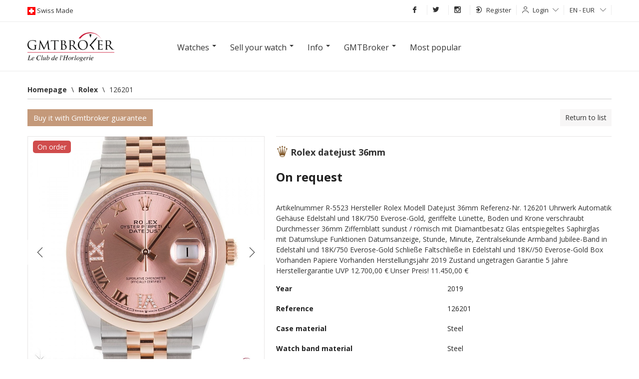

--- FILE ---
content_type: text/html; charset=UTF-8
request_url: https://www.gmtbroker.com/Rolex/Datejust-36mm-Steel-ref-126201--179777
body_size: 21607
content:
<!DOCTYPE html>
<html itemscope itemtype="http://schema.org/WebSite" lang="en">
    <head>
        <meta http-equiv="Content-Type" content="text/html; charset=UTF-8">
        <meta name="google-site-verification" content="2qdCsWMMjkOHCwvQRkXAiewpm9_qv69tB-SMkEXUoS8">
        <meta itemprop="url" content="http://www.gmtbroker.com/Rolex/Datejust-36mm-Steel-ref-126201--179777">
        <link rel="alternate" hreflang="en-us" href="https://en.gmtbroker.com/Rolex/Datejust-36mm-Steel-ref-126201--179777">
            <link rel="alternate" hreflang="de-de" href="https://de.gmtbroker.com/Rolex/Datejust-36mm-Steel-ref-126201--179777">
            <link rel="alternate" hreflang="fr-fr" href="https://fr.gmtbroker.com/Rolex/Datejust-36mm-Steel-ref-126201--179777">
            <link rel="alternate" hreflang="it-it" href="https://it.gmtbroker.com/Rolex/Datejust-36mm-Steel-ref-126201--179777">
            <link rel="canonical" href="https://www.gmtbroker.com/Rolex/Datejust-36mm-Steel-ref-126201--179777">
            <title>Rolex Datejust 36mm, price on request on Gmtbroker</title>
	<meta name="description" content="Case material: Steel; Charge: Automatic; Conditions: New Year : 2019; Presentation condition : With dealer guarantee ; Place: , Cologne Price on request Gmtbroker Reference: 126201 Artikelnummer R-5523 Hersteller Rolex Modell Datejust 36mm Referenz-Nr. 126201 Uhrwerk Automatik Gehäuse Edelstahl und 18K/750 Everose-Gold, geriffelte Lünette, Boden und Krone verschraubt Durchmesser 36mm Ziffernblatt sundust / römisch mit Diamantbesatz Glas entspiegeltes Saphirglas mit Datumslupe Funktionen Datumsanzeige, Stunde, Minute, Zentralsekunde Armband Jubilee-Band in Edelstahl und 18K/750 Everose-Gold Schließe Faltschließe in Edelstahl und 18K//50 Everose-Gold Box Vorhanden Papiere Vorhanden Herstellungsjahr 2019 Zustand ungetragen Garantie 5 Jahre Herstellergarantie UVP 12.700,00 € Unser Preis! 11.450,00 €">
	<meta itemprop="name" content="Datejust 36mm">
	<meta itemprop="image" content="https:https://static.gmtbroker.com/uploads/photos/eed91/295/11809deefddf8889adf402ebaf3d05d2_300.jpg">
	<meta name="twitter:card" content="product">
	<meta name="twitter:site" content="@publisher_handle">
	<meta name="twitter:title" content="Rolex Datejust 36mm">
	<meta name="twitter:creator" content="@author_handle">
	<meta name="twitter:image" content="https:https://static.gmtbroker.com/uploads/photos/eed91/295/11809deefddf8889adf402ebaf3d05d2_300.jpg">
	<meta name="twitter:data1" content="€0">
	<meta name="twitter:label1" content="price">
	<meta name="twitter:data2" content="Steel">
	<meta name="twitter:label2" content="material">
	<meta property="og:title" content="Rolex Datejust 36mm">
	<meta property="og:type" content="og:product">
	<meta property="og:url" content="https://www.gmtbroker.com/Rolex/Datejust-36mm-Steel-ref-126201--179777">
	<meta property="og:image" content="https:https://static.gmtbroker.com/uploads/photos/eed91/295/11809deefddf8889adf402ebaf3d05d2_300.jpg">
	<meta property="og:site_name" content="GmtBroker">
	<meta property="product:price:amount" content="0">
	<meta property="product:price:currency" content="EUR">
        <link rel="stylesheet" type="text/css" media="screen" href="https://static.gmtbroker.com/assets/web/css/style.css">
        <link rel="stylesheet" type="text/css" media="screen" href="https://static.gmtbroker.com/assets/web/css/grid.css">
        <link rel="stylesheet" type="text/css" media="screen" href="https://static.gmtbroker.com/assets/web/css/typo_frontend.css">
        <link rel="stylesheet" type="text/css" media="screen" href="https://static.gmtbroker.com/assets/web/css/modal.css">
        <link rel="stylesheet" type="text/css" media="screen" href="https://static.gmtbroker.com/assets/web/css/jquery-ui.css">        
        <link rel="stylesheet" type="text/css" media="screen" href="https://static.gmtbroker.com/assets/web/css/reset.css">
        <link rel="stylesheet" type="text/css" media="screen" href="https://static.gmtbroker.com/assets/web/css/flags.css">
        <link rel="stylesheet" type="text/css" media="screen" href="https://static.gmtbroker.com/assets/web/css/flag-icon.css">
        <link rel="stylesheet" type="text/css" media="screen" href="https://static.gmtbroker.com/assets/web/css/gmt_style.css?xyz=202202">
        <script src="https://static.gmtbroker.com/assets/web/js/jquery.min.js"></script>
        <script src="https://code.jquery.com/ui/1.12.1/jquery-ui.js"></script>
        <script type="application/ld+json">
            {
            "@context": "http://schema.org",
            "@type": "WebSite",
            "url": "https://www.gmtbroker.com/",
            "potentialAction": {
            "@type": "SearchAction",
            "target": "https://www.gmtbroker.com/google-search/doSearch?Complete={search_term_string}",
            "query-input": "required name=search_term_string"
            }
            }
        </script>
        <script>
       $(document).ready(function(){      
                $( "#slider-range" ).slider({
                range: true,
                min: 0,
                max: 500,
                values: [ 75, 300 ],
                slide: function( event, ui ) {
                $( "#amount" ).val( "$" + ui.values[ 0 ] + " - $" + ui.values[ 1 ] );
                }
                });
                $( "#amount" ).val( "$" + $( "#slider-range" ).slider( "values", 0 ) +
                " - $" + $( "#slider-range" ).slider( "values", 1 ) );
               
 
 
	
	//Check to see if the window is top if not then display button
	$(window).scroll(function(){
		if ($(this).scrollTop() > 300) {
			$('.scrollTop').fadeIn();
		} else {
			$('.scrollTop').fadeOut();
		}
	});
	
	//Click event to scroll to top
	$('.scrollTop').click(function(){
		$('html, body').animate({scrollTop : 0},800);
		return false;
	});
	
});
  </script>
  <script>
 $(document).ready(function() {
  setInterval(rotateImages, 4000);
});

function rotateImages(){
  var curPhoto = $("#photoShow div.current");
  var nxtPhoto = curPhoto.next();
  
  if(nxtPhoto.length == 0){
    nxtPhoto = $("#photoShow div:first"); 
  }
  
  curPhoto.removeClass("current").addClass("previous");
  nxtPhoto.css({opacity: 0.0}).addClass("current").animate({opacity: 1.0}, 1000,
                                                           
  function(){
    curPhoto.removeClass("previous");
  });
}

  </script>
  <style>
#photoShow{
  height: 550px;
  margin: 0px auto;
  width: 100%;
  text-align: center;
}

#photoShow div{
  position: absolute;
  z-index: 0;
  width: 100%;
  height: 550px;
}

#photoShow div.previous{
  z-index: 1;
}

#photoShow div.current{
  z-index: 2;
}
#photoShow img{
  width: 1170px;
  height: 550px;
  margin: 0 auto;
}

.photoShow-wrapper{
    position: relative;
    width: 100%;
    height: 100%;
}

.photoShow-txt{
    width: 1170px;
    height: 550px;
    top: 0;
    left: 50%;
    margin-left: -585px;
    z-index: 9;
    position: absolute;
}
.photoShow-txt h1{
    font-size: 35px;
    color: #fff;
    width: 550px;
    background: rgba(0,0,0, 0.6);
    padding: 8px;
    margin-top: 180px;
}
  </style>
    </head>
    <body>
        <div class="maskSearch"></div>
        <div class="scrollTop"><i class="icon-arrow-up"></i></div>
        <div id="wrapper">
            <!--START TOP BAR GRAY LOGIN AND LANGUAGE-->
            <div class="top-header" style="z-index: 99 !important">
                <div class="container">
                    <div class="row-fluid">
                        <div class="bar12">
                            <div class="left-logos">
                                <img src="https://static.gmtbroker.com/assets/web/images/ext/swiss-made.gif" height="16" width="16" alt="Gmtbroker swiss made"><span class="head-font-top swisslog"> Swiss Made </span>
                            </div>
                            <div class="right-menu-top" style="position: relative;">
                                <ul class="navbar ul-topbar-right">

                                    <!--<li class="vox-top-right link-opacity-hover"><a href="//www.gmtbroker.com/"><i class="i-home i-white"></i></a></li>-->
                                    <li class="vox-top-right link-opacity-hover"><a target="_blank" href="http://www.facebook.com/gmtbroker"><i class="icon-fb-simple"></i></a></li>
                                    <li class="vox-top-right link-opacity-hover"><a target="_blank" href="https://twitter.com/1Gmtbroker"><i class="icon-tw-simple"></i></a></li>
                                    <li class="vox-top-right link-opacity-hover"><a target="_blank" href="http://instagram.com/official_gmtbroker/"><i class="icon-in-simple"></i></a></li>
                                                                            <li class="vox-top-right dropdown sendings">
                                            <a href="//www.gmtbroker.com/auth/register_user" style="height: 21px;outline:none"><i class="icon-signin"></i>Register<!--<i class="icon-arrow-down"></i>--></a>
                                            <!--
                                            <ul class="dropdown-menu">
                                                <li><a href="//www.gmtbroker.com/auth/register_merchant" type="submit" style="outline:none;">I am a dealer</a></li>
                                                <li><a href="//www.gmtbroker.com/auth/register_user" type="submit" style="outline:none;">I am a private individual</a></li>
                                            </ul>
                                            -->
                                        </li>
                                        <li class="vox-top-right dropdown dropdown-static">
                                            <i class="icon-user"></i><a class="dropdown-toggle" href="#" data-toggle="dropdown" data-hover="dropdown">Login<i class="icon-arrow-down"></i></a>
                                            <div class="dropdown-menu position-dropping login-popupfixed special-box">
                                                <form action="//www.gmtbroker.com/auth/login" method="post" accept-charset="utf-8">
                                                    <label>Email</label> 
                                                    <input class="bar12" name="identity" type="text">
                                                    <label>Password</label>
                                                    <input class="bar12" name="password" type="password">
                                                    <label class="remember-row checkbox smallest-filter">
                                                        <input class="rememberme" type="checkbox" name="remember" value="1"> 
                                                        <span class="span-check"></span>
                                                        <span class="rememberme_typo">Keep me logged in</span>
                                                        
                                                    </label>
                                                    <button type="submit" style="outline:none" class="button button-hover button-block">Login</button>
                                                </form>
                                            </div>
                                        </li>
                                                                            <li class="vox-top-right dropdown dropdown-static">
                                        <a class="dropdown-toggle" href="#" data-toggle="dropdown" data-hover="dropdown">EN - EUR <i class="icon-arrow-down"></i></a>
                                        <div class="dropdown-menu position-dropping" style="padding: 15px 15px">   
                                            <form action="//www.gmtbroker.com/setting_controller/set_lang_curr" method="post" accept-charset="utf-8">
                                                <label>Language</label>
                                                <select name="lang" id="set_lang">
                                                    <option selected  value='en_US' data-class='en_US'>[EN] English</option><option   value='de_DE' data-class='de_DE'>[DE] German</option><option   value='fr_FR' data-class='fr_FR'>[FR] French</option><option   value='it_IT' data-class='it_IT'>[IT] Italian</option>                                                </select>
                                                <label>Currency</label>
                                                <select name="currency" id="set_currency">
                                                    <option selected  value='eur'  data-class='eur'>EUR</option><option   value='usd'  data-class='usd'>USD</option><option   value='gbp'  data-class='gbp'>GBP</option><option   value='chf'  data-class='chf'>CHF</option><option   value='aud'  data-class='aud'>AUD</option><option   value='brl'  data-class='brl'>BRL</option><option   value='jpy'  data-class='jpy'>JPY</option>                                                </select>
                                                <label>Country</label>
                                                <select name="place" id="set_place">
                                                    <option value="0">All</option>
                                                    <option   value='789'  data-class='789'>Italy</option><option   value='973'  data-class='973'>Usa</option><option   value='860'  data-class='860'>Germany</option><option   value='971'  data-class='971'>United Kingdom</option><option   value='809'  data-class='809'>Belgium</option><option   value='950'  data-class='950'>Spain</option><option   value='956'  data-class='956'>Swiss</option><option   value='830'  data-class='830'>China</option><option   value='903'  data-class='903'>Malta</option><option   value='855'  data-class='855'>France</option><option   value='881'  data-class='881'>Japan</option><option   value='929'  data-class='929'>Poland</option><option   value='841'  data-class='841'>Denmark</option><option   value='862'  data-class='862'>Greece</option><option   value='817'  data-class='817'>Brazil</option><option   value='889'  data-class='889'>Latvia</option><option   value='879'  data-class='879'>Israel</option><option   value='882'  data-class='882'>Kazakhstan</option><option   value='916'  data-class='916'>Netherlands</option>                                                </select>
                                            </form>
                                        </div>
                                    </li>
                                    <!--
                                    <li class="vox-top-right link-opacity-hover menu-header-button">
                                        <a href="#">Menu<i class="i-align-justify i-white" style="position: relative;top: -1px;margin-left: 5px;"></i></a>
                                    </li>
                                    -->
                                </ul>
                            </div>
                        </div>
                    </div>
                </div>
            </div>
            <div class="header-menu-container">
                <div class="header-menu">
                    <div class="row-fluid">
                        <div class="bar6">
                            <div class="menu-title">Products</div>
                            <div class="menu-text">
                                <a href="//www.gmtbroker.com/search">Search</a>
                                <a href="//www.gmtbroker.com/search/clock/ProductStatus/1">Watches</a>
                                <a href="//www.gmtbroker.com/search/accessory/AccessoryStatus/1">Accessories</a>
                                <a href="//www.gmtbroker.com/page_controller/leclub">Dealers</a>
                            </div>
                        </div>
                        <div class="bar6">
                            <div class="menu-title">Sell</div>
                            <div class="menu-text">
                                <a href="//www.gmtbroker.com/clock_controller/insert_offer/merchant">I am a dealer</a>
                                <a href="//www.gmtbroker.com/clock_controller/insert_offer/user">I am a private individual</a>
                                <a href="//www.gmtbroker.com/page_controller/quotation/sell">Prices</a>
                                <!--
                                <a href="//www.gmtbroker.com/page_controller/price-list" title="Price List luxury watches">Price List luxury watches</a>
                                -->
                                </div>
                        </div>
                    </div>
                    <div class="row-fluid">
                        <div class="bar6">
                            <div class="menu-title">Info</div>
                            <div class="menu-text">
                                <a href="//www.gmtbroker.com/watches-glossary">Glossary</a>
                                <a href="//www.gmtbroker.com/page_controller/faq">F.A.Q.</a>
                                <a href="//www.gmtbroker.com/watch-brands">Watch Manufactures </a>
                            </div>
                        </div>
                        <div class="bar6">
                            <div class="menu-title">GmtBroker</div>
                            <div class="menu-text">
                                <a href="//www.gmtbroker.com/page_controller/aboutus">About us</a>
                                <a href="//www.gmtbroker.com/page_controller/certifications">Certifications</a>
                                <a href="//www.gmtbroker.com/page_controller/mapsite">Map of website</a>
                                <a href="//www.gmtbroker.com/page_controller/contact">Contacts</a>
                            </div>
                        </div>
                    </div>
                </div>
            </div>
            <!--END TOP BAR GRAY LOGIN AND LANGUAGE-->
            <script>
    $( document ).ready(function() {

    $(".open_modal_value").click(function() {
        $(".mask_modal_value").fadeIn("fast");
        $( "body" ).css({"overflow" : "visible !important"});
    });
    $(".close_modal").click(function() {
        $(".mask_modal_value").fadeOut("fast");
    });
});
</script>

<!-- MODAL FORM VALUTAZIONE -->
<div class="mask_modal_value" style="display: none"></div>
<div class="modal_request modal_value" style="display: none;">
    <div class="close_modal">
        <i class="icon-x"></i>
    </div>
    <div class="modal_content">
        <div class="row-fluid h_100">
            <div class="bar12 label-info-item h_100">
                <div class="modal_form_wrapper D_f A_c J_c">
                    <div class="modal_form_item">
                        <div class="box-contact-seller special-box" style="">
                            <div class="modal_desc_item">
                                <h1>Evaluate and sell immediately</h1>
                                <p class="modal-screen-height">If you want to sell your watch now or have a market evaluation fill out the form,  our experts will contact you within 24h</p>
                            </div>
                            <div class="controll-row send-request-succes" style="display: none; margin-bottom: 10px;">
                                <div class="">Grazie! Richiesta inviata</div>
                            </div>
                            <form id="valutate_item_form">
                                <input name="SellerName" required type="text" class="bar12" placeholder="Name" />
                                <input name="SellerEmail" required type="email" class="bar12" placeholder="E-mail" />
                                <input name="SellerPhone" pattern="\+{0,1}[0-9]{8,16}"  required type="text" class="bar12" placeholder="Telephone number" />
                                <select name="Brand_idBrand" required class="bar12">
                                    <option value="">-- Brand --</option>
                                    <option value="221">Rolex</option>
                                    <option value="194">Patek Philippe</option>
                                    <option value="18">Audemars Piguet</option>
                                    <option value="187">Omega</option>
                                    <option value="245">Tudor</option>
                                    <option value="124">IWC</option>
                                    <option value="192">Panerai</option>
                                    <option value="43">Cartier</option>
                                    <option value="34">Bulgari</option>
                                    <option value="999">Other</option>
                                </select>
                                <input name="ProductName" required type="text" class="bar12" placeholder="Model" />
                                <input name="ProductRefId" required type="text" class="bar12 autocompleterefid" placeholder="Ref: 116500" />
                                <select name="ProductKit"  class="bar12">
                                    <option value="1">-- Presentation condition  --</option>
                                    <option value="1">With boxes and all papers</option>
                                    <option value="2">Only guarantee</option>
                                    <option value="3">With archive extract</option>
                                    <option value="4">With dealer guarantee </option>
                                    <option value="5">Without documents</option>
                                </select>
                                <input name="ProductPrice" required type="number" class="bar12" placeholder="Price on request" />
                                <select required name="SellStatus" required class="bar12">
                                    <option value="">-- type requested --</option>
                                    <option value="vendo">I sell immediately</option>
                                    <option value="richiesta">evaluation request</option>
                                    <option value="inserzione">Add offert on GMT</option>
                                </select>
                                <div class="row-fluid">
                                    <p>upload photos of your watch</p>
                                </div>
                                <div class="row-fluid add-photo-wrapper">
                                    <div class="bar3 add-photo-item-cnt">
                                        <div class="add-photo-item">
                                        </div>
                                    </div>
                                    <div class="bar3 add-photo-item-cnt">
                                        <div class="add-photo-item">
                                        </div>
                                    </div>
                                    <div class="bar3 add-photo-item-cnt">
                                        <div class="add-photo-item">
                                        </div>
                                    </div>
                                    <div class="bar3 add-photo-item-cnt">
                                        <div class="add-photo-item">
                                        </div>
                                    </div>
                                    <div class="bar3 add-photo-item-cnt_sample" style="display: none;">
                                        <div class="add-photo-item">
                                        </div>
                                    </div>
                                </div>
                                <input id="fileuploadreq" style="display:none" type="file" name="files" multiple >
                                <input type="hidden" name="contact_captcha" value="7b1321a6">
                                <div class="controll-row" style="margin-top:14px">
                                    <button id="senddreq" type="button" class="button button-hover button-block bar12">Send request</button>
                                    <button type="submit" class="hide"></button>
                                </div>
                            </form>
                            <div id="uploadProgressModalR" class="modal hide fade" tabindex="-1" role="dialog" aria-labelledby="myModalLabel" aria-hidden="true" data-backdrop="false" data-role="popup">
                            <div class="modal-header">
                                <button type="button" class="close" data-dismiss="modal" aria-hidden="true">×</button>
                                <h3 id="myModalLabel">Upload</h3>
                            </div>
                            <div class="modal-body">
                                <p>
                                <div class="progress progress-striped active">
                                    <div class="bar" style="width: 0%;"></div>
                                </div>
                                <div class="alert alert-block alert-error fade in hide">
                                    <h4 class="alert-heading">Error</h4>
                                    <div class="error_container">

                                    </div>
                                </div>
                                </p>
                            </div>
                            <div class="modal-footer">
                                <button id="abortPhotoUpload" class="btn" data-dismiss="modal" aria-hidden="true"><label style="display: none;">Cancel</label><label>Close</label></button>
                            </div>
                        </div>
                        </div>
                    </div>
                </div>
            </div>
        </div>
    </div>
</div>            <div class="row-fluid header-search">                
                <div class="container">
                    <div class="row-fluid" style="margin-bottom: 18px;">
                        <div class="bar12" style="text-align: center;">
                            <div class="bar2">
                                                        <a href="//www.gmtbroker.com/"><img style="margin-top: 3px;" src="https://static.gmtbroker.com/assets/web/images/ext/logogmt_new.png" height="70" width="220" alt="gmtbroker luxury watch"></a>
                                                        </div>
                            <div class="bar8">
                                <div class="navmenu navmenu-inverse">
                                    <div class="">
                                    <div class="navmenu-inner">
                                        <ul class="nav">
                                            <li class="dropdown">
                                                <a href="#" class="dropdown-toggle" data-toggle="dropdown" data-hover="dropdown"><h2 class="h2menu">Watches</h2> <b class="caret"></b></a>
                                                <ul class="dropdown-menu">
                                                    <div class="dropdown-section">
                                                        <li class="dropdown-title"><h2><strong>Watches on GMT</strong></h2></li>
                                                        <li><a href="//www.gmtbroker.com/search/clock/ProductSex/1/ProductSex/3">Men’s watches</a></li>
                                                        <li><a href="//www.gmtbroker.com/search/clock/ProductSex/2">Ladies’s watches</a></li>
                                                        <li><a href="//www.gmtbroker.com/search/clock/ProductSex/3">Unisex</a></li>
                                                    </div> 
                                                    <div class="dropdown-section">
                                                        <li class="dropdown-title"><h2><strong>Categories</strong></h2></li>
                                                        <li><a href="//www.gmtbroker.com/search/clock/ProductMaterial/3">Gold</a></li>
                                                        <li><a href="//www.gmtbroker.com/search/clock/ProductMaterial/1">Steel</a></li>
                                                        <li><a href="//www.gmtbroker.com/search/clock/ProductYearTo/1985">Vintage</a></li>
                                                        <li><a href="//www.gmtbroker.com/search/clock/ProductPriceFrom/25000">Luxury</a></li>
                                                        <li><a href="//www.gmtbroker.com/search/clock/idModels/2/idModels/3/idModels/50/idModels/1/idModels/117/idModels/74/idModels/75/idModels/153/idModels/201/idModels/203/idModels/92">Sportswatches</a></li>
                                                    </div> 
                                                    <div class="dropdown-section">
                                                        <li class="dropdown-title"><h2><strong>Parts/Accesories</strong></h2></li>
                                                        <li><a href="//www.gmtbroker.com/search/accessory/AccessoryType/1">Bracelets/straps</a></li>
                                                        <li><a href="//www.gmtbroker.com/search/accessory/AccessoryType/2/AccessoryType/3/AccessoryType/4/AccessoryType/5/AccessoryType/6/AccessoryType/7/AccessoryType/8/AccessoryType/9/AccessoryType/10/AccessoryType/11/AccessoryType/12/AccessoryType/13/AccessoryType/15/AccessoryType/16/AccessoryType/17">Other accessories</a></li>
                                                    </div> 
                                                </ul>
                                            </li>
                                            <li class="dropdown">
                                                <a href="#" class="dropdown-toggle" data-toggle="dropdown" data-hover="dropdown"><h2 class="h2menu">Sell your watch</h2> <b class="caret"></b></a>
                                                <ul class="dropdown-menu">
                                                    <div class="dropdown-section">
                                                        <!--<li><a href="//www.gmtbroker.com/clock_controller/insert_offer/merchant">For Dealers</a></li>-->
                                                        <!--<li><a href="//www.gmtbroker.com/clock_controller/insert_offer/user">For Private individuals</a></li>-->
                                                        <li class="open_modal_value"><a href="javascript:void(0);">Sell watches on GmtBroker</a></li>
                                                        <!--
                                                        <li><a href="//www.gmtbroker.com/page_controller/price-list" title="Price List luxury watches">Price List luxury watches</a></li>
                                                        -->
                                                        <li class="open_modal_value"><a href="javascript:void(0);">Prices</a></li>
                                                    </div>
                                                </ul>
                                            </li>
                                            <li class="dropdown">
                                                <a href="#" class="dropdown-toggle" data-toggle="dropdown" data-hover="dropdown"><h2 class="h2menu">Info</h2> <b class="caret"></b></a>
                                                <ul class="dropdown-menu">
                                                    <div class="dropdown-section">
                                                        <li><a href="//www.gmtbroker.com/watches-glossary">Glossary</a></li>
                                                        <li><a href="//www.gmtbroker.com/page_controller/faq">F.A.Q.</a></li>
                                                        <li><a href="//www.gmtbroker.com/watch-brands">Watch Manufactures </a></li>
                                                        <!--<li><a href="//www.gmtbroker.com/page_controller/leclub">List of dealers</a></li>-->
                                                    </div>
                                                </ul>
                                            </li>
                                            <li class="dropdown">
                                                <a href="#" class="dropdown-toggle" data-toggle="dropdown" data-hover="dropdown"><h2 class="h2menu">GMTBroker</h2> <b class="caret"></b></a>
                                                <ul class="dropdown-menu">
                                                    <div class="dropdown-section">
                                                        <li><a href="//www.gmtbroker.com/page_controller/aboutus">About us</a></li>
                                                        <li><a href="//www.gmtbroker.com/page_controller/certifications">Certifications</a></li>
                                                        <li><a href="//www.gmtbroker.com/page_controller/mapsite">Map of website</a></li>
                                                        <li><a href="//www.gmtbroker.com/page_controller/contact">Contacts</a></li>
                                                    </div>
                                                </ul>    
                                            </li>
                                            <li class="dropdown"><a href="//www.gmtbroker.com/top-brands-watches/top">Most popular</a></li>
                                        </ul>
                                    </div>
                                    </div>    
                                </div>
                            </div>
                            <div class="bar2"></div>
                        </div>
                                            </div>
                </div>
                <div class="navmenu navmenu-inverse" style="display: none">
    <div class="container">
    <div class="navmenu-inner">
        <ul class="nav">
            <li class="dropdown">
                <a href="#" class="dropdown-toggle" data-toggle="dropdown" data-hover="dropdown"><h2 class="h2menu">Watches</h2> <b class="caret"></b></a>
                <ul class="dropdown-menu">
                    <div class="dropdown-section">
                        <li class="dropdown-title"><h2><strong>Watches on GMT</strong></h2></li>
                        <li><a href="//www.gmtbroker.com/search/clock/ProductSex/1/ProductSex/3">Men’s watches</a></li>
                        <li><a href="//www.gmtbroker.com/search/clock/ProductSex/2">Ladies’s watches</a></li>
                        <li><a href="//www.gmtbroker.com/search/clock/ProductSex/3">Unisex</a></li>
                    </div> 
                    <div class="dropdown-section">
                        <li class="dropdown-title"><h2><strong>Categories</strong></h2></li>
                        <li><a href="//www.gmtbroker.com/search/clock/ProductMaterial/3">Gold</a></li>
                        <li><a href="//www.gmtbroker.com/search/clock/ProductMaterial/1">Steel</a></li>
                        <li><a href="//www.gmtbroker.com/search/clock/ProductYearTo/1985">Vintage</a></li>
                        <li><a href="//www.gmtbroker.com/search/clock/ProductPriceFrom/25000">Luxury</a></li>
                        <li><a href="//www.gmtbroker.com/search/clock/idModels/2/idModels/3/idModels/50/idModels/1/idModels/117/idModels/74/idModels/75/idModels/153/idModels/201/idModels/203/idModels/92">Sportswatches</a></li>
                    </div> 
                    <div class="dropdown-section">
                        <li class="dropdown-title"><h2><strong>Parts/Accesories</strong></h2></li>
                        <li><a href="//www.gmtbroker.com/search/accessory/AccessoryType/1">Bracelets/straps</a></li>
                        <li><a href="//www.gmtbroker.com/search/accessory/AccessoryType/2/AccessoryType/3/AccessoryType/4/AccessoryType/5/AccessoryType/6/AccessoryType/7/AccessoryType/8/AccessoryType/9/AccessoryType/10/AccessoryType/11/AccessoryType/12/AccessoryType/13/AccessoryType/15/AccessoryType/16/AccessoryType/17">Other accessories</a></li>
                    </div> 
                </ul>
            </li>
            <li class="dropdown">
                <a href="#" class="dropdown-toggle" data-toggle="dropdown" data-hover="dropdown"><h2 class="h2menu">Sell your watch</h2> <b class="caret"></b></a>
                <ul class="dropdown-menu">
                    <div class="dropdown-section">
                        <!--<li><a href="//www.gmtbroker.com/clock_controller/insert_offer/merchant">For Dealers</a></li>-->
                        <!--<li><a href="//www.gmtbroker.com/clock_controller/insert_offer/user">For Private individuals</a></li>-->
                        <li class="open_modal_value"><a href="javascript:void(0);">Sell watches on GmtBroker</a></li>
                        <li><a href="//www.gmtbroker.com/page_controller/price-list" title="Price List luxury watches">Price List luxury watches</a></li>
                        <li><a href="//www.gmtbroker.com/page_controller/quotation/sell">Prices</a></li>
                    </div>
                </ul>
            </li>
            <li class="dropdown">
                <a href="#" class="dropdown-toggle" data-toggle="dropdown" data-hover="dropdown"><h2 class="h2menu">Info</h2> <b class="caret"></b></a>
                <ul class="dropdown-menu">
                    <div class="dropdown-section">
                        <li><a href="//www.gmtbroker.com/watches-glossary">Glossary</a></li>
                        <li><a href="//www.gmtbroker.com/page_controller/faq">F.A.Q.</a></li>
                        <li><a href="//www.gmtbroker.com/watch-brands">Watch Manufactures </a></li>
                        <!--<li><a href="//www.gmtbroker.com/page_controller/leclub">List of dealers</a></li>-->
                    </div>
                </ul>
            </li>
            <li class="dropdown">
                <a href="#" class="dropdown-toggle" data-toggle="dropdown" data-hover="dropdown"><h2 class="h2menu">GMTBroker</h2> <b class="caret"></b></a>
                <ul class="dropdown-menu">
                    <div class="dropdown-section">
                        <li><a href="//www.gmtbroker.com/page_controller/aboutus">About us</a></li>
                        <li><a href="//www.gmtbroker.com/page_controller/certifications">Certifications</a></li>
                        <li><a href="//www.gmtbroker.com/page_controller/mapsite">Map of website</a></li>
                        <li><a href="//www.gmtbroker.com/page_controller/contact">Contacts</a></li>
                    </div>
                </ul>    
            </li>
            <li class="dropdown"><a href="//www.gmtbroker.com/top-brands-watches/top">Most popular</a></li>
        </ul>
    </div>
    </div>    
</div>                
                <div class="photoShow-wrapper" style="display: none">
                    <div class="photoShow-txt">
                        <h1>A worldwide showcase for the purchase and sale of certified and guaranteed luxury watches</h1>
                    </div>
                <div id="photoShow">
                    <div class="current">
                        <div style="background: #000000">
                            <img src="https://static.gmtbroker.com/assets/web/images/main-slide-img3.jpg"/>
                        </div>
                    </div>
                    <div>
                        <div style="background: #000000">
                            <img src="https://static.gmtbroker.com/assets/web/images/main-slide-img2.jpg"/>
                        </div>
                    </div>

                    <div>
                        <!--
                        <div style="background: #000000">
                            <img src="https://static.gmtbroker.com/assets/web/images/main-slide-img1.jpg"/>
                        </div>
                        -->
                    </div>
                </div>
                </div>
              
            </div>
            <div class="container"><link rel="stylesheet" type="text/css" href="https://static.gmtbroker.com/assets/web/css/swipebox.css"/>
<!------------contenitore generale--------------------->
<!---Start contenuto listing--->
<script>
    $( document ).ready(function() {

    $(".open_modal_info").click(function() {
        $(".modal_info").fadeIn("fast");
        $(".mask_modal_info").fadeIn("fast");
        $( "body" ).css({"overflow" : "hidden"});
    });
    $(".close_modal_info").click(function() {
        $(".modal_info").fadeOut("fast");
        $(".mask_modal_info").fadeOut("fast");
        $( "body" ).css({"overflow" : "visible"});
    });

        $(".open_modal_buy").click(function() {
            $(".modal_buy").fadeIn("fast");
            //$(".mask_modal_info").fadeIn("fast");
            //$( "body" ).css({"overflow" : "hidden"});
        });
        $(".close_modal_buy").click(function() {
            $(".modal_buy").fadeOut("fast");
            //$(".mask_modal_info").fadeOut("fast");
            //$( "body" ).css({"overflow" : "visible"});
        });


});
</script>
<div itemscope itemtype="http://data-vocabulary.org/Product" class="box-containery">

    <div class="row-fluid">
        
            <ul class="breadcrumb"><div class="limiter"></div><li itemscope='' itemtype='http://data-vocabulary.org/Breadcrumb'> 
            <div><a href='//www.gmtbroker.com/' itemprop='url'><span itemprop='title'>Homepage</span></a><span class='divider'>&bsol;</span></div></li><li itemscope='' itemtype='http://data-vocabulary.org/Breadcrumb'> 
            <div><a href='//www.gmtbroker.com/Rolex' itemprop='url'><span itemprop='title'>Rolex</span></a><span class='divider'>&bsol;</span></div></li><li itemscope='' itemtype='http://data-vocabulary.org/Breadcrumb'> 
            <div><h2 class="h2menu"><span itemprop='title'>126201</span></h2><a href='//www.gmtbroker.com/Rolex/Datejust-36mm-Steel-ref-126201--179777' itemprop='url'></a></div></li></ul>            <br>
                        <div class="row-fluid">
            <div class="bar6">
                <ul class="nav nav-tabs" id="myTab">
                    <li>
                        <button id="zoom_overlay" type="button" role="button" style="outline: none; z-index: 2000;" class="button button-general" data-toggle="modal" data-target="#payWgmtModal">Buy it with Gmtbroker guarantee</button>
                    </li>
                </ul>
            </div>    
            <div class="bar6 tabs-product" style="text-align:right;">
                        <a href="//www.gmtbroker.com/Rolex" id="listing_back_link">Return to list</a>

                                    </div>
        </div>

    </div>
    <div class="tab-content">
        <div class="tab-pane active" id="home">
                <div class="row-fluid productView">
                    <div class="bar5">
                        <div class="gallery-single" style="position: relative;">
                            <!-- FRECCE -->
                            <div class="productView-arrow productView-arrow-left D_f A_c J_c">
                                <i class="icon-arrow-left"></i>
                            </div>
                            <div class="productView-arrow productView-arrow-right D_f A_c J_c">
                                <i class="icon-arrow-right"></i>
                            </div>
                            <!-- END FRECCE -->
                            <div class="first-thumb" id="zoom_01" style="overflow:hidden;background: center center no-repeat;background-image: url('https://static.gmtbroker.com/uploads/photos/eed91/295/11809deefddf8889adf402ebaf3d05d2_big.jpg');background-size: cover;">
                                <div class="controll-gallery tips" data-original-title="Clicca per ingrandire" data-placement="bottom">
                                    <!--button type="button" href="#gallery" role="button" data-toggle="modal" class="button button-three"><i class="i-fullscreen i-white"></i></button-->
                                                                        <span style="background: rgba(189, 0, 0,.7);     padding: 3px 9px;     color: #fff;     border-radius: 5px;">On order</span>
                                                                    </div>
                                <div itemprop="image" src="https://static.gmtbroker.com/uploads/photos/eed91/295/11809deefddf8889adf402ebaf3d05d2_big.jpg"  alt="Rolex Datejust 36mm"></div>
                            </div>
                            <div id="gallery_01f">
                                <div class="thumbnail-container">
                                                                            <div class="single-thumb_off single-thumb_on">
                                                <a href="#" onclick="return false;" class="elevatezoom-gallery active"  data-image="https://static.gmtbroker.com/uploads/photos/eed91/295/11809deefddf8889adf402ebaf3d05d2_300.jpg" data-zoom-image="https://static.gmtbroker.com/uploads/photos/eed91/295/11809deefddf8889adf402ebaf3d05d2_big.jpg">
                                                    <img src="https://static.gmtbroker.com/uploads/photos/eed91/295/11809deefddf8889adf402ebaf3d05d2_90.jpg"  alt="Rolex Datejust 36mm"/>
                                                </a>
                                            </div>
                                                                            </div>
                            </div>
                        </div>
                        
                    </div>
                    <div class="bar7">
                            <div class="box-product-title">
                                                                <span class="brand_icon"><img src="https://static.gmtbroker.com/assets/web/images/brandProductView/Rolex.png"></span>
                                                                <h1 class="product-title" data-id="179777">
                                    <a href="//www.gmtbroker.com/gallery/Rolex/Datejust-36mm-photo880769.html"><span itemprop="brand">Rolex</span>
                                    <span class="brand_prod" itemprop="name">Datejust 36mm</span></a>
                                </h1>
                            </div>
                            <div class="row-fluid specify-item carousel-field">
                                <div class="bar12 label-explicit product-value">

                                                                            <span itemprop="price" content="0">On request</span>
                                                                        </div>
                                <!-- BOX STATUS PRODOTTO -->
                                <div class="product-status-wrapper D_f A_c">
                                    <div class="product-satus-item product-status-badge">
                                                                            </div>
                                    <div class="product-satus-item product-status-txt">

                                                                            </div>
                                </div>
                                <div class="label-info-product">
                                    <span itemprop="description">Artikelnummer R-5523 Hersteller Rolex Modell Datejust 36mm Referenz-Nr. 126201 Uhrwerk Automatik Gehäuse Edelstahl und 18K/750 Everose-Gold, geriffelte Lünette, Boden und Krone verschraubt Durchmesser 36mm Ziffernblatt sundust / römisch mit Diamantbesatz Glas entspiegeltes Saphirglas mit Datumslupe Funktionen Datumsanzeige, Stunde, Minute, Zentralsekunde Armband Jubilee-Band in Edelstahl und 18K/750 Everose-Gold Schließe Faltschließe in Edelstahl und 18K//50 Everose-Gold Box Vorhanden Papiere Vorhanden Herstellungsjahr 2019 Zustand ungetragen Garantie 5 Jahre Herstellergarantie UVP 12.700,00 € Unser Preis! 11.450,00 €</span>
                                </div>
                            </div>
                            <div class="sellerDetails" >
                                <!--div class="deliverDetails">
                                    <p><span></span> Delivery time: On order</p>
                                    <p><i class="icon-delivery"></i> Delivery time: On order</p>
                                </div
                                <p class="active-price">On request</p>-->
                                <div class="seller" style="display: none !important">
                                                                <!--START TPL box info utente 
                            <div class="row-fluid box-container-merciant">
                                <div class="bar12  special-box">
                                    <span class="circle_icon-listing" style="padding:0px 1px;background: green; border-radius: 200px;"><i class="i-user i-white"></i></span> Verified independent                                     <div class="row" style="padding:10px 20px 0 20px;width: 183px;">
                                        <div class="bar4">
                                            <div style="width: 65px; height: 65px;">
                                                <img src='https://static.gmtbroker.com/uploads/photos/eed91/295/59bb8836933282de370c4fbfcdbf2b03.jpg' alt="avatar">
                                            </div>
                                        </div>
                                        <div class="bar8">
                                            <p style="margin-bottom:10px;float: left;margin-left: 13px;">
                                                <strong style="font-size: 16px">Ralf</strong><br>
                                                                                                50996<br>
                                                Cologne<br>
                                                                                                <p>
                                                    <a href="#" style="margin-left:13px;" class="phone_opener" data-phone="+ 0221391000<br>" data-style="shrink">Show number</a>
                                                </p>
                                                                                            </p>
                                        </div>
                                    </div>
                                    <div class="certify-merciant" style="margin-bottom:7px;"></div>
                                    <p>
                                                                            </p>
                                </div>
                            </div>

                            END TPL box info utente -->
                                                    <div class="group-sharingtool">
                                                        </div>

                        <!--Sharing tool add this
                        <div class="gmt_sharing_toolbox">
                            <img class='share_me' title='facebook' alt='facebook' src='https://static.gmtbroker.com/assets/web/images/icons/share/facebook.svg' data-href='http://www.facebook.com/share.php?u=https://www.gmtbroker.com/Rolex/Datejust-36mm-Steel-ref-126201--179777&title=Rolex+Datejust+36mm%2C+price+on+request+on+Gmtbroker'> <img class='share_me' title='twitter' alt='twitter' src='https://static.gmtbroker.com/assets/web/images/icons/share/twitter.svg' data-href='http://twitter.com/home?status=Rolex+Datejust+36mm%2C+price+on+request+on+Gmtbroker+https://www.gmtbroker.com/Rolex/Datejust-36mm-Steel-ref-126201--179777'> <img class='share_me' title='Digg' alt='Digg' src='https://static.gmtbroker.com/assets/web/images/icons/share/Digg.svg' data-href='http://www.digg.com/submit?phase=2&url=https://www.gmtbroker.com/Rolex/Datejust-36mm-Steel-ref-126201--179777&title=Rolex+Datejust+36mm%2C+price+on+request+on+Gmtbroker'> <img class='share_me' title='StumbleUpon' alt='StumbleUpon' src='https://static.gmtbroker.com/assets/web/images/icons/share/StumbleUpon.svg' data-href='http://www.stumbleupon.com/submit?url=https://www.gmtbroker.com/Rolex/Datejust-36mm-Steel-ref-126201--179777&title=Rolex+Datejust+36mm%2C+price+on+request+on+Gmtbroker'> <img class='share_me' title='GooglePlus' alt='GooglePlus' src='https://static.gmtbroker.com/assets/web/images/icons/share/GooglePlus.svg' data-href='https://plus.google.com/share?url=https://www.gmtbroker.com/Rolex/Datejust-36mm-Steel-ref-126201--179777'> <a id='ShareMail' data-href='mailto:someone@email.com?Subject=Rolex Datejust 36mm, price on request on Gmtbroker&Body=Artikelnummer R-5523 Hersteller Rolex Modell Datejust 36mm Referenz-Nr. 126201 Uhrwerk Automatik Gehäuse Edelstahl und 18K/750 Everose-Gold, geriffelte Lünette, Boden und Krone verschraubt Durchmesser 36mm Ziffernblatt sundust / römisch mit Diamantbesatz Glas entspiegeltes Saphirglas mit Datumslupe Funktionen Datumsanzeige, Stunde, Minute, Zentralsekunde Armband Jubilee-Band in Edelstahl und 18K/750 Everose-Gold Schließe Faltschließe in Edelstahl und 18K//50 Everose-Gold Box Vorhanden Papiere Vorhanden Herstellungsjahr 2019 Zustand ungetragen Garantie 5 Jahre Herstellergarantie UVP 12.700,00 € Unser Preis! 11.450,00 € https://www.gmtbroker.com/Rolex/Datejust-36mm-Steel-ref-126201--179777'><img  title='ShareMail' alt='ShareMail' src='https://static.gmtbroker.com/assets/web/images/icons/share/ShareMail.svg'></a>
<script type="text/javascript">
$('document').ready(function(){
$('#ShareMail').on("click",function(e)
{
    e.preventDefault();
    $(this).removeAttr("href");
    function replace()
    {
       var text1 = $("#mail_tmp");
       var href = elem.attr("data-href");
       elem.attr("href",href.replace("someone@email.com",text1.val()));
       location.href = href.replace("someone@email.com",text1.val());            
    }
    var elem = $(this);
    $("<div><p>Email</p><input id='mail_tmp'></div>").dialog({
        autoOpen: true,
        modal: true,
        open: function()
            {
                var dialog = $(this);
                $("#mail_tmp").keyup(function (e) {
                    if (e.keyCode == 13) 
                    {    
                        replace();
                        dialog.dialog("close").remove();
                    }
                });                
            },
        buttons: {            
            "Ok": function() {
                replace();
                $(this).dialog("close").remove();
            },
            "Cancel": function() {
                e.preventDefault();
                $(this).dialog("close").remove();
            }
        }
    });
   
    
});
$('.share_me').on("click",function(){
var leftPosition, topPosition,width,height;
height = 350;
width = 350;
var op;
    //Allow for borders.
    leftPosition = (window.screen.width / 2) - ((width / 2) + 10);
    //Allow for title and status bars.
    topPosition = (window.screen.height / 2) - ((height / 2) + 50);
    var windowFeatures = "status=no,height=" + height + ",width=" + width + ",resizable=yes,left=" + leftPosition + ",top=" + topPosition + ",screenX=" + leftPosition + ",screenY=" + topPosition + ",toolbar=no,menubar=no,scrollbars=no,location=no,directories=no";
    window.open($(this).data("href"),'sharer',windowFeatures);
});
});
</script>
<style>
    .share_me{cursor:pointer;}
</style>                        </div>
                        End sharing tool add this-->
                    </div>
                            </div>
                        <div  itemprop="offerDetails" class="offerDetail" itemscope itemtype="http://data-vocabulary.org/Offer"  id="productDetails" data-interval="false">
                            <div class="divider-home" style="display: none;">
                                <h2>Details and photos</h2>
                            </div>        
                            <div class="row-fluid specify-item carousel-field"><div class="bar6 label-info-item"><span class="inner-label-info">Year </span></div><div class="bar6 label-explicit">2019</div></div><div class="row-fluid specify-item carousel-field"><div class="bar6 label-info-item"><span class="inner-label-info">Reference</span></div><div class="bar6 label-explicit">126201</div></div><div class="row-fluid specify-item carousel-field"><div class="bar6 label-info-item"><span class="inner-label-info">Case material</span></div><div class="bar6 label-explicit">Steel</div></div><div class="row-fluid specify-item carousel-field"><div class="bar6 label-info-item"><span class="inner-label-info">Watch band material</span></div><div class="bar6 label-explicit">Steel</div></div><div class="row-fluid specify-item carousel-field"><div class="bar6 label-info-item"><span class="inner-label-info">Charge</span></div><div class="bar6 label-explicit">Automatic</div></div><div class="row-fluid specify-item carousel-field"><div class="bar6 label-info-item"><span class="inner-label-info">Conditions</span></div><div class="bar6 label-explicit">New</div></div><div class="row-fluid specify-item carousel-field"><div class="bar6 label-info-item"><span class="inner-label-info">Delivery time</span></div><div class="bar6 label-explicit">On order</div></div><div class="row-fluid specify-item carousel-field"><div class="bar6 label-info-item"><span class="inner-label-info">Presentation condition </span></div><div class="bar6 label-explicit">With dealer guarantee </div></div>                                            <div class="row-fluid specify-item carousel-field"><div class="bar6 label-info-item"><span class="inner-label-info">Clasp</span></div><div class="bar6 label-explicit">Deployant clasp</div></div><div class="row-fluid specify-item carousel-field"><div class="bar6 label-info-item"><span class="inner-label-info">Clasp material</span></div><div class="bar6 label-explicit">Steel</div></div>                                            <div class="row-fluid specify-item carousel-field"><div class="bar6 label-info-item"><span class="inner-label-info">Diameter</span></div><div class="bar6 label-explicit">36 mm</div></div><div class="row-fluid specify-item carousel-field"><div class="bar6 label-info-item"><span class="inner-label-info">Glass</span></div><div class="bar6 label-explicit">Sapphire</div></div><div class="row-fluid specify-item carousel-field"><div class="bar6 label-info-item"><span class="inner-label-info">Numbers</span></div><div class="bar6 label-explicit">Roman</div></div>                                                                                <div style="display: none !important">
                                    <div class="row-fluid specify-item carousel-field"><div class="bar12  label-explicit" style="padding: 0px; margin-top:30px;line-height: 20px;"><span class="inner-label-info-specify">Other specifications: </span>Central seconds</div></div>                                                                                </div>
                                    <div class="row-fluid specify-item carousel-field" style="display: none;">
                                        <div class="bar6 label-info-item">
                                            <span class="inner-label-info">Price</span>
                                        </div>
                                        <div class="bar6 label-explicit">

                                                                                            <span itemprop="price" content="0">On request</span>
                                                                                    </div>
                                    </div>
                            <div class="row-fluid specify-item carousel-field ask-info-box">
                                <div class="bar6 label-info-item">
                                    <div class="btn_product_wrapper D_f A_c J_c open_modal_info">
                                        <p>Send request</p>
                                    </div>
                                </div>

                                                                    <div class="bar6 label-info-item">
                                        <div class="btn_product_wrapper D_f A_c J_c open_modal_value">
                                            <p>Evaluate your watch</p>
                                        </div>
                                    </div>
                                

                            </div> 
                        </div>


                        <!-- MODAL FORM INVIA RICHIESTA -->
                        <div class="mask_modal_info" style="display: none"></div>
                        <div class="modal_request modal_info" style="display: none;">
                            <div class="close_modal_info">
                                <i class="icon-x"></i>
                            </div>
                            <div class="modal_content">
                                <div class="row-fluid h_100">
                                    <div class="bar12 label-info-item h_100">
                                        <div class="modal_form_wrapper D_f A_c J_c">
                                            <div class="modal_form_item">
                                                <div class="box-contact-seller">
                                                    <div class="modal_desc_item">
                                                        <h1>Do you want to buy it?</h1>
                                                        <p>Fill out the form, send the request with your details and contact us to buy your watch, you will be contacted within 24h</p>
                                                    </div>
                                                    <div class="controll-row send-request-succes" style="display: none;">
                                                        <div class="">Grazie! Richiesta inviata</div>
                                                    </div> 
                                                    <form id="contact_seller" class="formContact-seller">
                                                        <!--Oggetto deve avere un limite di battute max 45 caratteri-->

                                                        <div class="row-fluid minus-type bar12 background-shadowing" style="height: auto; margin-top: 10px">
                                                            <p style="margin:0;"><strong>Object: </strong> Rolex Datejust 36mm 126201</p>
                                                        </div>


                                                        <div id='closered'>
                                                            <input type="text" class="bar12" placeholder="Name" name="contact_name" >
                                                            <div class="controls controls-row">
                                                                <input type="text" class="bar8" placeholder="Email" name="contact_email" >
                                                                <input type="text" class="bar4" placeholder="Telephone" name="contact_phone" >
                                                            </div>
                                                            <textarea rows="5" class="bar12" placeholder="Request" name="contact_message" autofocus style="height: 220px"></textarea>
                                                                                                                            <div class="row-fluid">
                                                                    <div class="bar6">
                                                                        <img src='https://static.gmtbroker.com/uploads/captcha/1768752901.7706.jpg' width='180' height='40' style='border:0;' alt='Captcha' class='captchaImg'>                                                                    </div>
                                                                    <div class="bar6">
                                                                        <input type="text" style="width: 90px;height:40px;float: left;border-radius:0;" class="bar10" placeholder="Captcha" name="contact_captcha">
                                                                        <button type="button" class="bar1 button button-two button-link reloadCaptcha D_f A_c J_c" style="width: 39px; height: 40px"><span class="i-repeat"></span></button>
                                                                    </div>
                                                                </div>
                                                                                                                            <input type="hidden" name="contact_type" value="1">
                                                            <div class="controll-row" style="margin-top:14px">
                                                                <button id="contact_seller_submit" type="button" class="button button-hover button-block bar12">Send request</button>
                                                            </div>
                                                        </div>
                                                    </form>
                                                </div>
                                            </div>
                                        </div>
                                    </div>
                                </div>
                            </div>
                        </div>

                    </div>
                </div>
                                    <div class="row-fluid specify-item carousel-field"><div class="bar12  label-explicit" style="padding: 0px; margin-top:30px;line-height: 20px;"><span class="inner-label-info-specify">Other specifications: </span>Central seconds</div></div>                                                                    <div class="row-fluid specify-item carousel-field">
                            <!--
                            <div class="bar12 ">
                                <span itemprop="description">Artikelnummer R-5523 Hersteller Rolex Modell Datejust 36mm Referenz-Nr. 126201 Uhrwerk Automatik Gehäuse Edelstahl und 18K/750 Everose-Gold, geriffelte Lünette, Boden und Krone verschraubt Durchmesser 36mm Ziffernblatt sundust / römisch mit Diamantbesatz Glas entspiegeltes Saphirglas mit Datumslupe Funktionen Datumsanzeige, Stunde, Minute, Zentralsekunde Armband Jubilee-Band in Edelstahl und 18K/750 Everose-Gold Schließe Faltschließe in Edelstahl und 18K//50 Everose-Gold Box Vorhanden Papiere Vorhanden Herstellungsjahr 2019 Zustand ungetragen Garantie 5 Jahre Herstellergarantie UVP 12.700,00 € Unser Preis! 11.450,00 €</span>
                            </div>
                            -->
                        </div>
                        
            
                        <div class="row-fluid container_medium">
    <!--START BOX SIDEBAR-->     
    <div class="no-divider-home">
        <h2>Front-page offers </h2>
    </div>
</div>
<div class="row-fluid container_medium">
   
                <div class="row resources ">
                    <div class="" id="resource-slider">
                        <button class='arrow prev'>
                            <i class="icon-arrow-left"></i>
                        </button>
                      <button class='arrow next'>
                          <i class="icon-arrow-right"></i>
                      </button>
                      <div class="resource-slider-frame">
                                                   <div class="resource-slider-item">
                          <div class="resource-slider-inset">
                            <div class="resource">
                              <a href="https://www.gmtbroker.com/banner/AudemarsPiguet/Royal-Oak-Jumbo-Steel-ref-15202st--183730">
                                  <img src="https://static.gmtbroker.com/uploads/photos/3deb6/3/2759d8ab441d9a9bdfb2f383601f8ef8_300.png" alt="Audemars Piguet - Royal Oak ">
                                  <div class="resource-slider-text">
                                      <p>Audemars Piguet - Royal Oak </p>
                                      <div class="resource-slider-price">
                                          On request                                      </div>
                                  </div>
                                  </a>
                            </div>
                          </div>
                        </div>
                                                      <div class="resource-slider-item">
                          <div class="resource-slider-inset">
                            <div class="resource">
                              <a href="https://www.gmtbroker.com/banner/AudemarsPiguet/Royal-Oak-Chronograph-Steel-ref-25860stoo1110st03--183760">
                                  <img src="https://static.gmtbroker.com/uploads/photos/3deb6/3/5a01ef3db7853bf9a788c7c7131371f6_300.png" alt="Audemars Piguet - Royal Oak Chronograph">
                                  <div class="resource-slider-text">
                                      <p>Audemars Piguet - Royal Oak Chronograph</p>
                                      <div class="resource-slider-price">
                                          On request                                      </div>
                                  </div>
                                  </a>
                            </div>
                          </div>
                        </div>
                                                      <div class="resource-slider-item">
                          <div class="resource-slider-inset">
                            <div class="resource">
                              <a href="https://www.gmtbroker.com/banner/Cartier/Tank-Steel-ref-wsta0061--183788">
                                  <img src="https://static.gmtbroker.com/uploads/photos/3deb6/3/71849d964c83819bdceb6d83ff435ee4_300.png" alt="Cartier - Tank ">
                                  <div class="resource-slider-text">
                                      <p>Cartier - Tank </p>
                                      <div class="resource-slider-price">
                                                                                  € 4700 - <span style="font-weight: normal;">year 2024</span><!--small>(€ 4700)</small-->

                                                                              </div>
                                  </div>
                                  </a>
                            </div>
                          </div>
                        </div>
                                                      <div class="resource-slider-item">
                          <div class="resource-slider-inset">
                            <div class="resource">
                              <a href="https://www.gmtbroker.com/banner/BrunoSohnle/solo-tempo-Steel-ref-0001--183798">
                                  <img src="https://static.gmtbroker.com/uploads/photos/3deb6/3/f56d09f69065a72b2670b43b618af985_300.png" alt="Bruno Söhnle - Atrium ">
                                  <div class="resource-slider-text">
                                      <p>Bruno Söhnle - Atrium </p>
                                      <div class="resource-slider-price">
                                                                                  € 499 - <span style="font-weight: normal;">year 2025</span><!--small>(€ 499)</small-->

                                                                              </div>
                                  </div>
                                  </a>
                            </div>
                          </div>
                        </div>
                                                      <div class="resource-slider-item">
                          <div class="resource-slider-inset">
                            <div class="resource">
                              <a href="https://www.gmtbroker.com/banner/AudemarsPiguet/Royal-Oak-Chronograph-Steel-ref-26320stoo1220st01--183732">
                                  <img src="https://static.gmtbroker.com/uploads/photos/3deb6/3/ca38afd273795a80c275978fcfae9664_300.png" alt="Audemars Piguet - Royal Oak Chronograph">
                                  <div class="resource-slider-text">
                                      <p>Audemars Piguet - Royal Oak Chronograph</p>
                                      <div class="resource-slider-price">
                                          On request                                      </div>
                                  </div>
                                  </a>
                            </div>
                          </div>
                        </div>
                                                      <div class="resource-slider-item">
                          <div class="resource-slider-inset">
                            <div class="resource">
                              <a href="https://www.gmtbroker.com/banner/AudemarsPiguet/Royal-Oak-Offshore-Chronograph-Rose-gold-ref-26401roooa002ca01--183731">
                                  <img src="https://static.gmtbroker.com/uploads/photos/3deb6/3/bd953594eca9e7ee9627c81ff495e89e_300.png" alt="Audemars Piguet - Royal Oak Offshore ">
                                  <div class="resource-slider-text">
                                      <p>Audemars Piguet - Royal Oak Offshore </p>
                                      <div class="resource-slider-price">
                                          On request                                      </div>
                                  </div>
                                  </a>
                            </div>
                          </div>
                        </div>
                                                      </div>
                    </div>

                  </div>
        
</div>
<!--
<div class="row resources ">
  <div class="" id="resource-slider">
      <button class='arrow prev'>
          <i class="icon-arrow-left"></i>
      </button>
    <button class='arrow next'>
        <i class="icon-arrow-right"></i>
    </button>
    <div class="resource-slider-frame">

      <div class="resource-slider-item">
        <div class="resource-slider-inset">
          <div class="resource">
            <a href="/webinars/successfully-implementing-the-nist-cybersecurity-resource-slider-framework"><img src="https://static.gmtbroker.com/assets/web/images/big.png">
                <div class="resource-slider-text">
                    <p>Pateck Philippe Geneve</p>
                    <div class="resource-slider-price">
                        €12000
                    </div>
                </div>
                </a>
          </div>
        </div>
      </div>

      <div class="resource-slider-item">
        <div class="resource-slider-inset">
          <div class="resource">
            <a href="/webinars/successfully-implementing-the-nist-cybersecurity-resource-slider-framework"><img src="https://static.gmtbroker.com/assets/web/images/big.png">
                <div class="resource-slider-text">
                    <p>Pateck Philippe Geneve</p>
                    <div class="resource-slider-price">
                        €12000
                    </div>
                </div>
            </a>
          </div>
        </div>
      </div>

      <div class="resource-slider-item">
        <div class="resource-slider-inset">
          <div class="resource">
            <a href="/webinars/successfully-implementing-the-nist-cybersecurity-resource-slider-framework"><img src="https://static.gmtbroker.com/assets/web/images/big.png">
                <div class="resource-slider-text">
                    <p>Pateck Philippe Geneve</p>
                    <div class="resource-slider-price">
                        €12000
                    </div>
                </div>
            </a>
          </div>
        </div>
      </div>


      <div class="resource-slider-item">
        <div class="resource-slider-inset">
          <div class="resource">
            <a href="/webinars/successfully-implementing-the-nist-cybersecurity-resource-slider-framework"><img src="https://static.gmtbroker.com/assets/web/images/big.png">
                <div class="resource-slider-text">
                    <p>Pateck Philippe Geneve</p>
                    <div class="resource-slider-price">
                        €12000
                    </div>
                </div>
            </a>
          </div>
        </div>
      </div>

      <div class="resource-slider-item">
        <div class="resource-slider-inset">
          <div class="resource">
            <a href="/webinars/successfully-implementing-the-nist-cybersecurity-resource-slider-framework"><img src="https://static.gmtbroker.com/assets/web/images/big.png">
                <div class="resource-slider-text">
                    <p>Pateck Philippe Geneve</p>
                    <div class="resource-slider-price">
                        €12000
                    </div>
                </div>
            </a>
          </div>
        </div>
      </div>

      <div class="resource-slider-item">
        <div class="resource-slider-inset">
          <div class="resource">
            <a href="/webinars/successfully-implementing-the-nist-cybersecurity-resource-slider-framework"><img src="https://static.gmtbroker.com/assets/web/images/big.png">
                <div class="resource-slider-text">
                    <p>Pateck Philippe Geneve</p>
                    <div class="resource-slider-price">
                        €12000
                    </div>
                </div>
            </a>
          </div>
        </div>
      </div>
    </div>
  </div>
    
</div>
-->
<div class="row-fluid container_medium">
    <div class="sideba_tags">
        <div class="box-header-general">Tags</div>
        <div class="box-container">
            
                <a href="//www.gmtbroker.com/search/clock/idBrand/221" class="tag">Rolex</a>
            
                <a href="//www.gmtbroker.com/search/clock/ProductMaterial/1" class="tag">Steel</a>
            
                <a href="//www.gmtbroker.com/search/clock/ProductMovement/1" class="tag">Automatic</a>
            
                <a href="//www.gmtbroker.com/search/clock/Condition/new/idBrand/221" class="tag">Rolex New</a>
            
                <a href="//www.gmtbroker.com/search/clock/Condition/new" class="tag">New</a>
                    </div>

    </div>
    </div>
    <script>
    function defer(method) {
  if (window.jQuery)
    method();
  else
    setTimeout(function() {
      defer(method)
    }, 50);
}
defer(function() {
  (function($) {
    
    function doneResizing() {
      var totalScroll = $('.resource-slider-frame').scrollLeft();
      var itemWidth = $('.resource-slider-item').width();
      var difference = totalScroll % itemWidth;
      if ( difference !== 0 ) {
        $('.resource-slider-frame').animate({
          scrollLeft: '-=' + difference
        }, 500, function() {
          // check arrows
          checkArrows();
        });
      }
    }
    
    function checkArrows() {
      var totalWidth = $('#resource-slider .resource-slider-item').length * $('.resource-slider-item').width();
      var frameWidth = $('.resource-slider-frame').width();
      var itemWidth = $('.resource-slider-item').width();
      var totalScroll = $('.resource-slider-frame').scrollLeft();
      
      if ( ((totalWidth - frameWidth) - totalScroll) < itemWidth ) {
        $(".next").css("opacity", "1");
      }
      else {
        $(".next").css("opacity", "1");
      }
      if ( totalScroll < itemWidth ) {
        $(".prev").css("opacity", "1");
      }
      else {
        $(".prev").css("opacity", "1");
      }
    }
    
    $('.arrow').on('click', function() {
      var $this = $(this),
        width = $('.resource-slider-item').width(),
        speed = 300;
      if ($this.hasClass('prev')) {
        $('.resource-slider-frame').animate({
          scrollLeft: '-=' + width
        }, speed, function() {
          // check arrows
          checkArrows();
        });
      } else if ($this.hasClass('next')) {
        $('.resource-slider-frame').animate({
          scrollLeft: '+=' + width
        }, speed, function() {
          // check arrows
          checkArrows();
        });
      }
    }); // end on arrow click
    
    $(window).on("load resize", function() {
      checkArrows();
      $('#resource-slider .resource-slider-item').each(function(i) {
        var $this = $(this),
          left = $this.width() * i;
        $this.css({
          left: left
        })
      }); // end each
    }); // end window resize/load
    
    var resizeId;
    $(window).resize(function() {
        clearTimeout(resizeId);
        resizeId = setTimeout(doneResizing, 500);
    });
    
  })(jQuery); // end function
});
</script>
<style>
    #resource-slider {
  position: relative;
  top: 0;
  left: 0;
  right: 0;
  bottom: 0;
  width: 100%;
  height: 355px;
  margin: auto;
  border-radius: 3px;
  background: #fff;
  overflow: hidden;
}

#resource-slider .arrow {
  cursor: pointer;
  position: absolute;
  width: 2em;
  height: 100%;
  padding: 0;
  margin: 0;
  outline: 0;
  background: transparent;
}

#resource-slider .arrow i{
    font-size: 24px;
}

#resource-slider .prev {
  left: 0;
  bottom: 0;
}

#resource-slider .prev:before {
  left: 0.25em;
  border-width: 3px 0 0 3px;
  border-color: #333 transparent transparent #333;
  transform: rotate(-45deg);
}

#resource-slider .next {
  right: 0;
  bottom: 0;
}

#resource-slider .next:before {
  right: 0.25em;
  border-width: 3px 3px 0 0;
  border-color: #333 #333 transparent transparent;
  transform: rotate(45deg);
}

#resource-slider .resource-slider-frame {
  position: absolute;
  top: 0;
  left: 2em;
  right: 2em;
  bottom: 0;
  border-left: 0.25em solid transparent;
  border-right: 0.25em solid transparent;
  overflow: hidden;
}

#resource-slider .resource-slider-item {
  position: absolute;
  top: 0;
  bottom: 0;
  width: 25%;
  height: 100%;
}

#resource-slider .resource-slider-inset {
  position: absolute;
  top: 0;
  left: 0;
  right: 0;
  bottom: 0;
  margin: 0.5em 0.25em;
  overflow: hidden;
  border: 1px solid #e7e5e5;
  padding: 10px;
  background: #ffffff;
}

.resource-slider-item img{
    width: 100%;
    height: 100%;
}

.resource-slider-text p{
    font-size: 16px;
    margin: 0;
    width: 100%;
    max-width: 80%;
    white-space: nowrap;
    overflow: hidden;
    text-overflow: ellipsis;
    margin-top: 10px;
}
.resource-slider-price{
    font-size: 16px;
    font-weight: 700;
}
@media ( max-width: 60em ) {
  #resource-slider .resource-slider-item {
    width: 33.33%;
  }
  #resource-slider {
    height: 16em;
  }
}

@media ( max-width: 45em ) {
  #resource-slider .resource-slider-item {
    width: 50%;
  }
}

@media ( max-width: 30em ) {
  #resource-slider .resource-slider-item {
    width: 100%;
  }
  #resource-slider {
    height: 19em;
  }
}
@media only screen and (min-width: 1710px) {
  #resource-slider {
    height: 400px !important;
  }
}
</style>        </div>

        <script id="carouselDotTPL" type="text/template">
            <li data-target="#productDetails" data-slide-to="%count%"></li>
        </script>
        <div id="reportModal" class="modal hide fade" tabindex="-1" role="dialog" aria-labelledby="myModalLabel" aria-hidden="true">
            <form id="report_data">
                <div class="modal-header">
                    <button type="button" class="close" data-dismiss="modal" aria-hidden="true">×</button>
                    <h3 id="myModalLabel">Send us information</h3>
                </div>
                <div class="modal-body">
                    <input type='hidden' name='subject' value='179777'>
                    <input type='hidden' name='target_id' value='295'>
                    <textarea class="bar12" rows="10" name="message"></textarea>
                </div>
                <div class="modal-footer">
                    <button class="button" data-dismiss="modal" aria-hidden="true">Close</button>
                    <button class="button button-primary " type='button' id="sendReport">Send</button>
                </div>
            </form>
        </div>
        <div id="loginModal" class="modal-login hide fade" tabindex="-1" role="dialog" aria-labelledby="myModalLabel" aria-hidden="true">
    <form id="login_data" action="//www.gmtbroker.com/auth/login" method="post" accept-charset="utf-8">
        <div class="modal-header">
            <button type="button" class="close" data-dismiss="modal" aria-hidden="true">×</button>
            <h4 id="myModalLabel">Please log in</h4>
        </div>
        <div class="modal-body-login">
            <form action="" method="post" accept-charset="utf-8">
                <label>Username</label> 
                <input name="identity" type="text">
                <label>Password</label>
                <input name="password" type="password">
                <label class="remember-row checkbox smallest-filter">
                    <input class="rememberme" type="checkbox" name="remember" value="1"> 
                    <span class="span-check"></span>
                    <span class="rememberme_typo" style="margin-left: -15px;">Keep me logged in</span>
                    
                </label>
                <button type="submit" style="outline:none" class="button button-hover button-block">Login</button>
                <p style='margin-top:50px'>You don't have an account? Register</p>
                <a href="//www.gmtbroker.com/auth/register_merchant" type="submit" style="outline:none" class="button button-del button-block">I am a dealer</a>
                <a href="//www.gmtbroker.com/auth/register_user" type="submit" style="outline:none" class="button button-del button-block">I am a private individual</a>
            </form>
        </div>
    </form>
</div>        <div id="widget_popular_model" class="hide">                <a class="link_filterside" href="//www.gmtbroker.com/search/clock/idModels/4" >GMT Master II  </a><br>
                                <a class="link_filterside" href="//www.gmtbroker.com/search/clock/idModels/2" >Daytona  </a><br>
                                <a class="link_filterside" href="//www.gmtbroker.com/search/clock/idModels/46" >Datejust II  </a><br>
                                <a class="link_filterside" href="//www.gmtbroker.com/search/clock/idModels/55" >Oyster Perpetual  </a><br>
                                <a class="link_filterside" href="//www.gmtbroker.com/search/clock/idModels/45" >Datejust  </a><br>
                                <a class="link_filterside" href="//www.gmtbroker.com/search/clock/idModels/1" >Submariner  </a><br>
                                <a class="link_filterside" href="//www.gmtbroker.com/search/clock/idModels/5243" >Oyster Datejust </a><br>
                                <a class="link_filterside" href="//www.gmtbroker.com/search/clock/idModels/3549" >Explorer I </a><br>
                                <a class="link_filterside" href="//www.gmtbroker.com/search/clock/idModels/611" >Sky-Dweller  </a><br>
                                <a class="link_filterside" href="//www.gmtbroker.com/search/clock/idModels/51" >Explorer II  </a><br>
                </div>
        
        <div id="payWgmtModal" class="modal-paygmt hide fade" tabindex="-1" role="dialog" aria-labelledby="myModalLabel" aria-hidden="true">
            <form id="report_data">
                <div class="modal-header">
                    <button type="button" class="close" data-dismiss="modal" aria-hidden="true">×</button>
                    <h3 id="myModalLabel">Buy your watch with a Gmtbroker guarantee</h3>
                </div>
                <div class="modal-body-paygmt">

<p>
    Do you need any help with your trading? GmtBroker offers The maximum Guarantee service. One of our experts will check for you the item that you want to buy and we will be your guarantors during  the entire process of buying and selling, following the shipment via insured courier. In  case of geographical proximity you can also use the pick up service at one of our certified dealers.</p>

<p><strong>Mail:</strong> <img src="https://static.gmtbroker.com/assets/web/images/sendmail_contact.png"></p>
                </div>
            </form>
        </div>


        <div id="payDoneModal" class="modal-paygmt hide" tabindex="-1" role="dialog" aria-labelledby="myModalLabel" aria-hidden="false">
            <form id="xxx">
                <div class="modal-header">
                    <button type="button" class="close" data-dismiss="modal" aria-hidden="true" onclick="$('#payDoneModal').hide();">×</button>
                    <h3 id="myModalLabel">Congratulations</h3>
                </div>
                <div class="modal-body-paygmt">

                    <p>
                        Your purchase was successful, and you will soon be contacted by one of our representatives.<br>
                        If you do not receive any communication, you can contact us at the address                    <p><strong>Mail:</strong> <img src="https://static.gmtbroker.com/assets/web/images/sendmail_contact.png"></p>
                </div>
            </form>
        </div>


        <style>
            .sideba_tags{
                margin-bottom: 40px;
            }
            .box-dealer{
                display: block;
            }
            .ui-dialog{
                width: 540px !important;
                z-index: 999999 !important;
                border-radius: 0 !important;
            }
            .ui-dialog-titlebar{
                border: 0 !important;
            }
            .ui-dialog .ui-dialog-content{
                height: auto !important;
            }
            .ui-widget-overlay{
                background: rgba(0,0,0, 0.6) !important;
                z-index: 99999 !important;
                opacity: 1 !important;
            }
            .ui-dialog-titlebar-close{
                background-image: none !important;
                opacity: 1 !important;
                right: 10px !important;
            }
            .ui-dialog-titlebar-close:before{
                content: "\e916";
                font-size: 14px;
                font-family: 'icomoon' !important;
                speak: none;
                font-style: normal;
                font-weight: normal;
                font-variant: normal;
                text-transform: none;
                line-height: 1;
                -webkit-font-smoothing: antialiased;
                -moz-osx-font-smoothing: grayscale;
            }
            #resource-slider .prev {
                left: 13px;
                bottom: 0;
            }
            #resource-slider .next {
                right: 13px;
                bottom: 0;
            }
        </style><script id="uploadProgress" type="text/template">
<div class="progress progress-striped active">
  <div class="bar" style="width: 0%;"></div>
</div>
</script>
<div id="uploadProgressModal" class="modal hide fade" tabindex="-1" role="dialog" aria-labelledby="myModalLabel" aria-hidden="true" data-backdrop="false" data-role="popup">
  <div class="modal-header">
    <button type="button" class="close" data-dismiss="modal" aria-hidden="true">×</button>
    <h3 id="myModalLabel">Upload</h3>
  </div>
  <div class="modal-body">
    <p>
        <div class="progress progress-striped active">
            <div class="bar" style="width: 0%;"></div>
        </div>
        <div class="alert alert-block alert-error fade in hide">
            <h4 class="alert-heading">Error</h4>
            <div class="error_container">

            </div>
        </div>
    </p>
  </div>
  <div class="modal-footer">
    <button id="abortPhotoUpload" class="btn" data-dismiss="modal" aria-hidden="true"><label style="display: none;">Cancel</label><label>Close</label></button>
  </div>
</div>
<div id="productInsertModal" class="modal hide fade" style="color: #468847;background-color: #dff0d8;border-color: #d6e9c6;" tabindex="-1" role="dialog" aria-labelledby="myModalLabel" aria-hidden="true" data-backdrop="false">
  <div class="modal-header">
    <h3 id="myModalLabel">Product inserted</h3>
  </div>
  <div class="modal-body">
    <p>Product successfully  inserted</p>
  </div>
</div>
<div id="insertOffer_choosemodel" class="modal-case_marker hide fade" tabindex="-1" role="dialog" aria-labelledby="myModalLabel" aria-hidden="true">
  <div class="modal-header">
    <h3 id="myModalLabel">Attention</h3>
  </div>
  <div class="modal-body_case_marker">
    <p>We are not able to determine the model of the watch inserted</p>
    <p>Select from a list</p>
    <p><select id="insertOffer_selectmodel" size='20'></select></p>
    <p>Otherwise</p>
    <p><a id="insertOffer_cancelmodel">Continue without selecting</a></p>
  </div>
  <div class="modal-footer">
    <button class="button button-two" id="insertOffer_submitmodel">Save</button>
  </div>
</div>                </div>
                </div>
            </div>
        </div>
    </div>
    <script>
    $('#myTab a').click(function(e) {
        e.preventDefault();
    $(this).tab('show');
});
    </script>
<div class="footer_style foot-item-one">
    <div class="container">
        <div class="row-fluid">
            <div class="bar3">
                <h2>About us</h2>
                <ul style="list-style:none; margin:0">
                    <li><a href="//www.gmtbroker.com/page_controller/aboutus">About us</a></li>
                    <li><a href="//www.gmtbroker.com/watches-glossary">Glossary</a></li>
                    <li><a href="//www.gmtbroker.com/page_controller/workwu">Employment opportunities</a></li>
                                        <li><a href="//www.gmtbroker.com/page_controller/faq">F.A.Q.</a></li>
                    <li><a href="//www.gmtbroker.com/page_controller/certifications">Certifications</a></li>
                </ul>
            </div>
            <div class="bar3">
                <h2>GMTBroker</h2>
                <ul style="list-style:none; margin:0">
                    <li><a href="//www.gmtbroker.com/watch-brands">Watch Manufactures </a></li>
                    <li class="open_modal_value"><a href="javascript:void(0);">Prices</a></li>
                    <!--
                    <li><a href="//www.gmtbroker.com/page_controller/price-list" title="Price List luxury watches">Price List luxury watches</a></li>
                    <li><a href="//www.gmtbroker.com/page_controller/price">Price List</a></li>
                    -->
                    <li><a href="//www.gmtbroker.com/page_controller/mobileversion">Mobile Gmtbroker</a></li>
                    
                                    </ul>
            </div>
            <div class="bar3">
                <h2>Services</h2>
                <ul style="list-style:none; margin:0">
                    <li><a href="//www.gmtbroker.com/page_controller/acquisti">Secure buying and selling</a></li>
                    <li><a href="//www.gmtbroker.com/page_controller/supportomarketing">Marketing Support</a></li>
                    <li><a href="//www.gmtbroker.com/page_controller/advertising">Advertising</a></li>
                    
                    
                </ul>
            </div>
            <div class="bar3">
                <h2>Customer Service</h2>
                <ul style="list-style:none; margin:0">
                    <li><a href="//www.gmtbroker.com/page_controller/assistenza">Sales assistance</a></li>
                    <li><a href="//www.gmtbroker.com/page_controller/contact">Contacts</a></li>
                    <li><a href="https://www.gmtbroker.com/blog/">Blog</a></li>
                </ul>
            </div>

        </div>
    </div>
</div>
 <!-- Lista commercianti -->
<div class="footer_style foot-item-two">
    <div id="list_merc" class="container">
        <div class="row-fluid">
                                <div class="bar3">
                        <ul style="list-style:none; margin:0">
                    <li><a href="//www.gmtbroker.com/Swatch/Mission">Swatch Mission</a></li><li><a href="//www.gmtbroker.com/Rolex/GMT-Master-II">Rolex Gmt Master Ii </a></li><li><a href="//www.gmtbroker.com/Rolex/Daytona">Rolex Daytona </a></li><li><a href="//www.gmtbroker.com/Rolex/Datejust-II">Rolex Datejust Ii </a></li><li><a href="//www.gmtbroker.com/PatekPhilippe/Nautilus">Patek Philippe Nautilus </a></li><li><a href="//www.gmtbroker.com/Rolex/Oyster-Perpetual">Rolex Oyster Perpetual </a></li><li><a href="//www.gmtbroker.com/Rolex/Datejust">Rolex Datejust </a></li><li><a href="//www.gmtbroker.com/Rolex/Submariner">Rolex Submariner </a></li><li><a href="//www.gmtbroker.com/AudemarsPiguet/Royal-Oak-Chronograph">Audemars Piguet Royal Oak Chronograph</a></li><li><a href="//www.gmtbroker.com/BrunoSohnle/Atrium">Bruno Söhnle Atrium </a></li><li><a href="//www.gmtbroker.com/Tudor/Black-Bay">Tudor Black Bay </a></li><li><a href="//www.gmtbroker.com/Cartier/Tank">Cartier Tank </a></li><li><a href="//www.gmtbroker.com/AudemarsPiguet/Royal-Oak">Audemars Piguet Royal Oak </a></li><li><a href="//www.gmtbroker.com/PatekPhilippe/Aquanaut">Patek Philippe Aquanaut </a></li><li><a href="//www.gmtbroker.com/Tudor/GMT-Black-Bay">Tudor Gmt Black Bay</a></li>                        </ul>
                    </div>
                                        <div class="bar3">
                        <ul style="list-style:none; margin:0">
                    <li><a href="//www.gmtbroker.com/RichardMille/Rm011">Richard Mille Rm011</a></li><li><a href="//www.gmtbroker.com/Rolex/Oyster-Datejust">Rolex Oyster Datejust</a></li><li><a href="//www.gmtbroker.com/PatekPhilippe/Nautilus-5712">Patek Philippe Nautilus 5712</a></li><li><a href="//www.gmtbroker.com/Rolex/Explorer-I">Rolex Explorer I</a></li><li><a href="//www.gmtbroker.com/PatekPhilippe/Ellipse">Patek Philippe Ellipse</a></li><li><a href="//www.gmtbroker.com/Piaget/Polo">Piaget Polo </a></li><li><a href="//www.gmtbroker.com/Rolex/Sky-Dweller">Rolex Sky-dweller </a></li><li><a href="//www.gmtbroker.com/Breguet/Marine">Breguet Marine </a></li><li><a href="//www.gmtbroker.com/AudemarsPiguet/Royal-Oak-Offshore">Audemars Piguet Royal Oak Offshore </a></li><li><a href="//www.gmtbroker.com/PatekPhilippe/Complications-World-Time">Patek Philippe Complications World Time </a></li><li><a href="//www.gmtbroker.com/PatekPhilippe/Calatrava">Patek Philippe Calatrava </a></li><li><a href="//www.gmtbroker.com/Rolex/Explorer-II">Rolex Explorer Ii </a></li><li><a href="//www.gmtbroker.com/Rolex/Air-King">Rolex Air-king </a></li><li><a href="//www.gmtbroker.com/PatekPhilippe/Nautilus-5711">Patek Philippe Nautilus 5711/g</a></li><li><a href="//www.gmtbroker.com/PatekPhilippe/Nautilus-5711">Patek Philippe Nautilus 5711/1a</a></li>                        </ul>
                    </div>
                                        <div class="bar3">
                        <ul style="list-style:none; margin:0">
                    <li><a href="//www.gmtbroker.com/PatekPhilippe/Nautilus-White-Gold">Patek Philippe Nautilus White Gold</a></li><li><a href="//www.gmtbroker.com/PatekPhilippe/Nautilus-5711">Patek Philippe Nautilus 5711/r</a></li><li><a href="//www.gmtbroker.com/PatekPhilippe/jumbo-Gold">Patek Philippe Jumbo Gold</a></li><li><a href="//www.gmtbroker.com/PatekPhilippe/nautilus-5980">Patek Philippe Nautilus 5980</a></li><li><a href="//www.gmtbroker.com/Rolex/Gmt-Master-1675-Pepsi">Rolex Gmt Master 1675 Pepsi</a></li><li><a href="//www.gmtbroker.com/Hublot/Bing-Bang-Word-Poker">Hublot Bing Bang Word Poker</a></li><li><a href="//www.gmtbroker.com/PatekPhilippe/NAUTILUS-5711">Patek Philippe Nautilus 5711</a></li><li><a href="//www.gmtbroker.com/PatekPhilippe/Double-Name-Gubelin">Patek Philippe Double Name Gubelin</a></li><li><a href="//www.gmtbroker.com/Panerai/Luminor-8-Days-Pam">Panerai Luminor 8 Days Pam</a></li><li><a href="//www.gmtbroker.com/UBoat/tungsteno">U-Boat Tungsteno</a></li><li><a href="//www.gmtbroker.com/UBoat/sansibar">U-Boat Sansibar</a></li><li><a href="//www.gmtbroker.com/Rolex/Yachtmaster--ref.116655">Rolex Yachtmaster  Ref.116655</a></li><li><a href="//www.gmtbroker.com/AudemarsPiguet/Leo-Messi-chronograph">Audemars Piguet Leo Messi Chronograph</a></li><li><a href="//www.gmtbroker.com/AudemarsPiguet/Offshore-Michael-Schumacher">Audemars Piguet Offshore Michael Schumacher</a></li><li><a href="//www.gmtbroker.com/Sinn/6060">Sinn 6060</a></li>                        </ul>
                    </div>
                                        <div class="bar3">
                        <ul style="list-style:none; margin:0">
                    <li><a href="//www.gmtbroker.com/Panerai/Marina-Militare">Panerai Marina Militare</a></li><li><a href="//www.gmtbroker.com/VacheronConstantin/Royal">Vacheron Constantin Royal</a></li><li><a href="//www.gmtbroker.com/Universal/Aero-Compax">Universal Aero-compax</a></li><li><a href="//www.gmtbroker.com/Boucheron/Ladies-Cocktail">Boucheron Ladies Cocktail</a></li><li><a href="//www.gmtbroker.com/Bucherer/Ladies-Cocktail">Bucherer Ladies Cocktail</a></li><li><a href="//www.gmtbroker.com/Bucherer/Lady">Bucherer Lady</a></li><li><a href="//www.gmtbroker.com/Rolex/Date-Lady">Rolex Date Lady</a></li><li><a href="//www.gmtbroker.com/Rolex/Texano">Rolex Texano</a></li><li><a href="//www.gmtbroker.com/Rado/Jubile">Rado Jubile</a></li><li><a href="//www.gmtbroker.com/PatekPhilippe/5109J-001">Patek Philippe 5109j-001</a></li><li><a href="//www.gmtbroker.com/PatekPhilippe/5167">Patek Philippe 5167/1a</a></li><li><a href="//www.gmtbroker.com/PatekPhilippe/4820">Patek Philippe 4820/1</a></li><li><a href="//www.gmtbroker.com/PatekPhilippe/130">Patek Philippe 130</a></li><li><a href="//www.gmtbroker.com/PatekPhilippe/4769">Patek Philippe 4769</a></li><li><a href="//www.gmtbroker.com/PatekPhilippe/Calatrava-Lady">Patek Philippe Calatrava Lady</a></li>                        </ul>
                    </div>
                            </div>
    </div>
</div>
<!-- End Lista commercianti -->
    <div class="footer_style foot-item-two">
        <div class="container">
        </div>
    </div>
    <div class="footer_style_pay">
        <div class="container">
            <div class="row-fluid">
                <div class="bar7">
                <p class="payoff_footer">
                    © GMTBROKER All rights reserved&nbsp;|&nbsp;<a href="//www.gmtbroker.com/page_controller/acquisti" class="">Buy your watch with guarantee</a>&nbsp;|&nbsp;<a href="//www.gmtbroker.com/page_controller/cgu">General Conditions of Use</a>&nbsp;|&nbsp;<a href="//www.gmtbroker.com/page_controller/mapsite">Map of website</a>                    
                </p>
                </div>
                <div class="bar5 social-footer">
                    <ul class="list-footer-social">
                        <li><a target="_blank" href="http://www.facebook.com/gmtbroker"><i class="icon-fb-simple"></i></a></li>
                        <li><a target="_blank" href="https://twitter.com/1Gmtbroker"><i class="icon-tw-simple"></i></a></li>
                        <li><a target="_blank" href="http://instagram.com/official_gmtbroker/"><i class="icon-in-simple"></i></a></li>
                        <li><a target="_blank" href="https://play.google.com/store/apps/details?id=com.gmtbroker"><i class="icon-play-simple"></i></a></li>
                        <li><a target="_blank" href="https://itunes.apple.com/us/app/gmtbroker/id973940280"><i class="icon-apple-simple"></i></a></li>
                    </ul>
                </div>
            </div>
        </div>
    </div>
</div>
</div>
</body>
        <script src="https://static.gmtbroker.com/assets/web/js/jquery-ui.min.js"></script>
        <script src="https://static.gmtbroker.com/assets/web/js/libraries/jsinheritance.min.js"></script>
        <script src="https://static.gmtbroker.com/assets/web/js/libraries/translation.js"></script>
        <script src="https://static.gmtbroker.com/assets/web/js/boot.min.js"></script>
        <script src="https://static.gmtbroker.com/assets/web/js/hover-dropdown.min.js"></script>
        <script src="https://static.gmtbroker.com/assets/web/js/libraries/jquery.bootstrap-growl.min.js"></script>
        <script src="https://static.gmtbroker.com/assets/web/js/libraries/jquery.autocompletr.min.js"></script>
        <script src="https://static.gmtbroker.com/assets/web/js/libraries/jquery.iframe-transport.min.js"></script>
        <script src="https://static.gmtbroker.com/assets/web/js/libraries/jquery.fileupload.min.js"></script>
        <script src="//www.gmtbroker.com/emberjs/build/clock_controller/productView.js?lang=EN" type="text/javascript"></script><script type="text/javascript" id="ember_js_func">window.ember_domready = function(){
          window.controller = new Clock_controller({"order_select":"FIELD(`ProductState`,789) DESC,RAND(1)","error_flash":false,"clockId":"179777","current_condition":false,"controller":"clock_controller","method":"productView"}); if(typeof(window.controller.productView) == 'function') window.controller.productView(["179777"]); window.controller.Clock_controller = window.controller };</script></html>